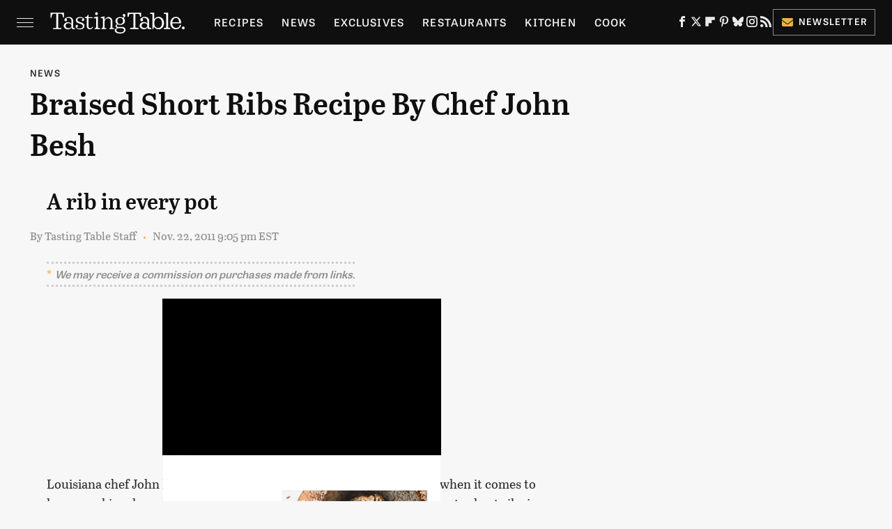

--- FILE ---
content_type: text/html
request_url: https://api.intentiq.com/profiles_engine/ProfilesEngineServlet?at=39&mi=10&dpi=936734067&pt=17&dpn=1&iiqidtype=2&iiqpcid=af94136e-7ac0-4db9-8c00-bfd0ede35433&iiqpciddate=1769265214485&pcid=0926e5ad-ce0e-4199-84dc-4b2be1fb55c3&idtype=3&gdpr=0&japs=false&jaesc=0&jafc=0&jaensc=0&jsver=0.33&testGroup=A&source=pbjs&ABTestingConfigurationSource=group&abtg=A&vrref=https%3A%2F%2Fwww.tastingtable.com
body_size: 53
content:
{"abPercentage":97,"adt":1,"ct":2,"isOptedOut":false,"data":{"eids":[]},"dbsaved":"false","ls":true,"cttl":86400000,"abTestUuid":"g_06c5c2a4-69e9-4629-8e26-e79e1e87ec7c","tc":9,"sid":1761493891}

--- FILE ---
content_type: text/plain
request_url: https://rtb.openx.net/openrtbb/prebidjs
body_size: -224
content:
{"id":"7b13dae3-5d44-4a48-963c-78dad584830c","nbr":0}

--- FILE ---
content_type: text/plain; charset=UTF-8
request_url: https://at.teads.tv/fpc?analytics_tag_id=PUB_17002&tfpvi=&gdpr_consent=&gdpr_status=22&gdpr_reason=220&ccpa_consent=&sv=prebid-v1
body_size: 56
content:
MjkzOTQ4ZDEtMWU1Yy00MTM1LWFhNzgtYTFlYTliOTQ2MzY1IzktMw==

--- FILE ---
content_type: text/plain
request_url: https://rtb.openx.net/openrtbb/prebidjs
body_size: -84
content:
{"id":"3b52361e-c753-43c7-b793-dd435e6be425","nbr":0}